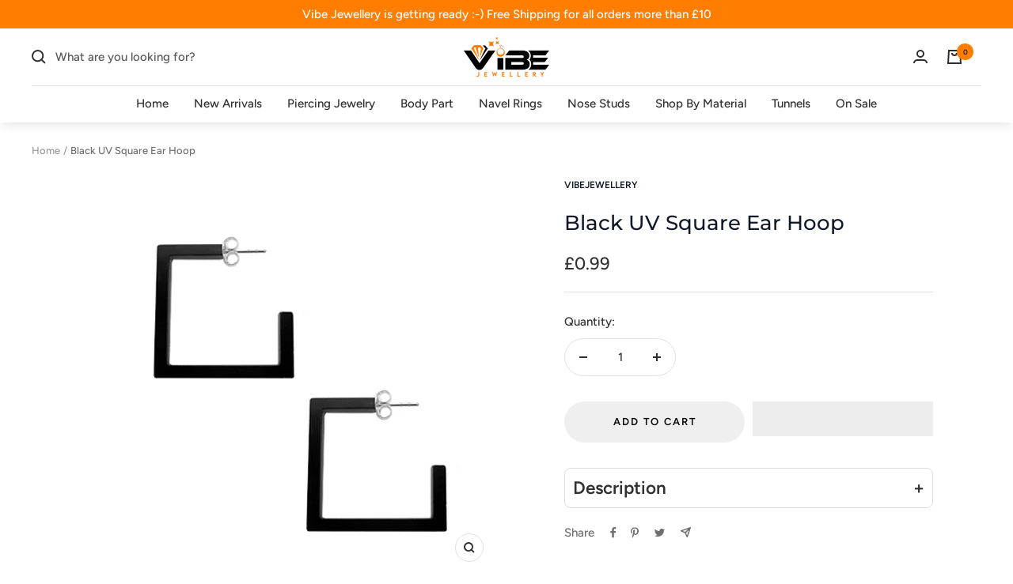

--- FILE ---
content_type: text/javascript; charset=utf-8
request_url: https://vibejewellery.com/products/20mm-uv-react-square-ear-hoop-205903.js
body_size: 302
content:
{"id":6787210608733,"title":"Black UV Square Ear Hoop","handle":"20mm-uv-react-square-ear-hoop-205903","description":"925 Sterling Silver Stem and Butterfly with UV React Acrylic Hoop. Price by Pair only.","published_at":"2022-04-28T14:05:39+01:00","created_at":"2022-04-28T14:05:40+01:00","vendor":"VibeJewellery","type":"Tunnels","tags":["Body Part","Ear","Material","Piercing Jewelry","Plugs","Tunnels","Tunnels and Expanders","UV"],"price":99,"price_min":99,"price_max":99,"available":true,"price_varies":false,"compare_at_price":null,"compare_at_price_min":0,"compare_at_price_max":0,"compare_at_price_varies":false,"variants":[{"id":40064545128541,"title":"Default Title","option1":"Default Title","option2":null,"option3":null,"sku":"SUS2006BL","requires_shipping":true,"taxable":true,"featured_image":{"id":30473868017757,"product_id":6787210608733,"position":1,"created_at":"2022-04-28T14:06:01+01:00","updated_at":"2022-04-28T14:06:01+01:00","alt":null,"width":500,"height":500,"src":"https:\/\/cdn.shopify.com\/s\/files\/1\/0576\/7066\/4285\/products\/sus2006bl_259f9983-6f23-4bea-a378-7184e1fda31f.jpg?v=1651151161","variant_ids":[40064545128541]},"available":true,"name":"Black UV Square Ear Hoop","public_title":null,"options":["Default Title"],"price":99,"weight":454,"compare_at_price":null,"inventory_management":"shopify","barcode":null,"featured_media":{"alt":null,"id":22745903202397,"position":1,"preview_image":{"aspect_ratio":1.0,"height":500,"width":500,"src":"https:\/\/cdn.shopify.com\/s\/files\/1\/0576\/7066\/4285\/products\/sus2006bl_259f9983-6f23-4bea-a378-7184e1fda31f.jpg?v=1651151161"}},"requires_selling_plan":false,"selling_plan_allocations":[]}],"images":["\/\/cdn.shopify.com\/s\/files\/1\/0576\/7066\/4285\/products\/sus2006bl_259f9983-6f23-4bea-a378-7184e1fda31f.jpg?v=1651151161"],"featured_image":"\/\/cdn.shopify.com\/s\/files\/1\/0576\/7066\/4285\/products\/sus2006bl_259f9983-6f23-4bea-a378-7184e1fda31f.jpg?v=1651151161","options":[{"name":"Title","position":1,"values":["Default Title"]}],"url":"\/products\/20mm-uv-react-square-ear-hoop-205903","media":[{"alt":null,"id":22745903202397,"position":1,"preview_image":{"aspect_ratio":1.0,"height":500,"width":500,"src":"https:\/\/cdn.shopify.com\/s\/files\/1\/0576\/7066\/4285\/products\/sus2006bl_259f9983-6f23-4bea-a378-7184e1fda31f.jpg?v=1651151161"},"aspect_ratio":1.0,"height":500,"media_type":"image","src":"https:\/\/cdn.shopify.com\/s\/files\/1\/0576\/7066\/4285\/products\/sus2006bl_259f9983-6f23-4bea-a378-7184e1fda31f.jpg?v=1651151161","width":500}],"requires_selling_plan":false,"selling_plan_groups":[]}